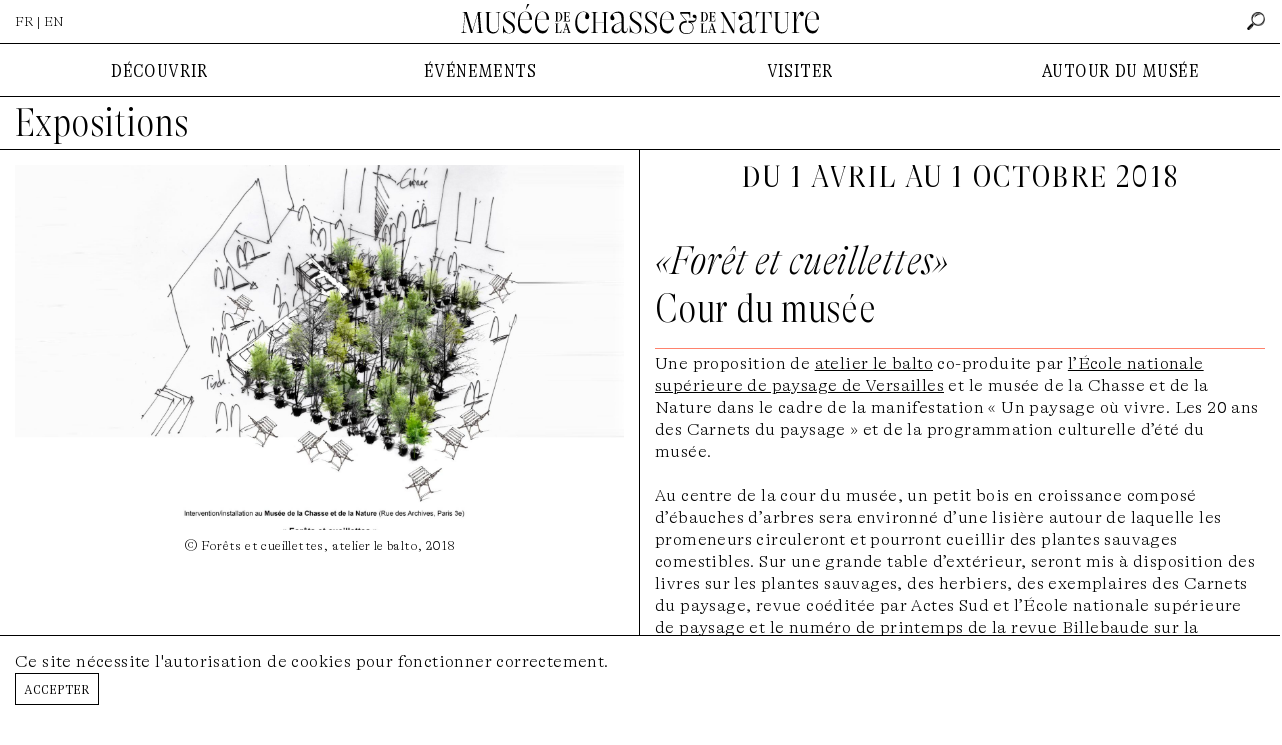

--- FILE ---
content_type: text/html; charset=UTF-8
request_url: https://www.chassenature.org/expositions/foret-et-cueillettes
body_size: 8287
content:
<!DOCTYPE html>
<html lang="fr">
<head>
    <meta charset="utf-8">
    <meta http-equiv="X-UA-Compatible" content="IE=edge">
    <meta name="viewport" content="width=device-width, initial-scale=1">
    <title>Le Musée de la Chasse et de la Nature à Paris - L’exposition temporaire « «Forêt et cueillettes»  » du  1 avril au  1 octobre 2018</title>

    <link rel="canonical" href="https://www.chassenature.org/expositions/foret-et-cueillettes" />
<meta property="og:title" content="L’exposition temporaire « «Forêt et cueillettes»  » du  1 avril au  1 octobre 2018" />
<meta property="og:url" content="https://www.chassenature.org/expositions/foret-et-cueillettes" />
<meta property="og:image" content="https://www.chassenature.org/storage/102/foret-et-cueillettes.jpg" />
<meta property="og:image:alt" content="L’exposition temporaire « «Forêt et cueillettes»  » du  1 avril au  1 octobre 2018" />
<meta property="og:description" content="Une proposition de&amp;nbsp;atelier le balto&amp;nbsp;co-produite par&amp;nbsp;l’École nationale supérieure de paysage de Versailles&amp;nbsp;et le musée de la Chasse et de la..." />
<meta name="description" content="Une proposition de&amp;nbsp;atelier le balto&amp;nbsp;co-produite par&amp;nbsp;l’École nationale supérieure de paysage de Versailles&amp;nbsp;et le musée de la Chasse et de la..." />
    <meta property="og:site_name" content="Musée de la Chasse et de la Nature"/>
    <meta property="og:type" content="website"/>
    <meta name="twitter:card" content="summary_large_image">
    <meta name="twitter:site" content="@ChasseNature">
    <link rel="preload" as="font" href="https://www.chassenature.org/fonts/GTAlpina-Th.woff2" type="font/woff2" crossorigin="anonymous">
    <link rel="preload" as="font" href="https://www.chassenature.org/fonts/GTAlpinaFine-CnTh.woff2" type="font/woff2" crossorigin="anonymous">
    <link rel="preload" as="font" href="https://www.chassenature.org/fonts/GTAlpinaFine-CnThIt.woff2" type="font/woff2" crossorigin="anonymous">
    <link rel="apple-touch-icon" sizes="144x144" href="https://www.chassenature.org/apple-touch-icon.png">
    <link rel="icon" type="image/png" sizes="32x32" href="https://www.chassenature.org/favicon-32x32.png">
    <link rel="icon" type="image/png" sizes="16x16" href="https://www.chassenature.org/favicon-16x16.png">
    <link rel="manifest" href="https://www.chassenature.org/site.webmanifest">
    <link rel="mask-icon" href="https://www.chassenature.org/safari-pinned-tab.svg" color="#5bbad5">
    <meta name="msapplication-TileColor" content="#ffc40d">
    <meta name="theme-color" content="#ffffff">
    <link rel="stylesheet" type="text/css" href="https://www.chassenature.org/fonts/stylesheet.css" />
    <link rel="stylesheet" type="text/css" href="/css/site.css?id=d695c2710bd4228df915a741764837ac" />
    <link rel="stylesheet" type="text/css" href="/css/tiny-slider.css?id=afcf365e904cab0605984cb0e73114aa" />
    <script type="text/javascript" src="/js/site.js?id=d18c9b9635a19f616de9c0984bd7ce19"></script>
        <!-- Google tag (gtag.js) -->
<script async src="https://www.googletagmanager.com/gtag/js?id=G-WFW7FC3REZ"></script>
<script>
    window.dataLayer = window.dataLayer || [];
    function gtag(){dataLayer.push(arguments);}
    gtag('js', new Date());

    gtag('config', 'G-WFW7FC3REZ');
</script>
</head>
<body>
<input type="checkbox" id="nav-toggle" class="nav-toggle">
<div class="nav-top-mobile">
    <div class="lan">
                    FR &nbsp;|&nbsp; <a href="https://www.chassenature.org/en/expositions/foret-et-cueillettes">EN</a>
            </div>
    <label for="nav-toggle" class="nav-toggle-label">
        <span></span>
        <span></span>
        <span></span>
    </label>
</div>
<div class="nav-logo-mobile">
    <a href="https://www.chassenature.org"><img src="https://www.chassenature.org/images/logo/chassenature-logo-mobile.svg" alt="Musée de la Chasse et de la Nature" /></a>
</div>
<header class="">
    <ul class="nav-top">
        <li>
                            FR | <a href="https://www.chassenature.org/en/expositions/foret-et-cueillettes">EN</a>
                    </li>
        <li class="logo">
            <a href="https://www.chassenature.org"><img src="https://www.chassenature.org/images/logo/small/chassenature.svg" alt="Musée de la Chasse et de la Nature" /></a>
        </li>
        <li class="search-nav">
            <input class="hidden" id="search-input" type="text" name="search" placeholder="rechercher" />
        <a id="search" href="https://www.chassenature.org/search">
        <img src="https://www.chassenature.org/icons/search.png" alt="rechercher" />
    </a>
</li>
    </ul>

    </header>


<nav class="nav-menu">
    <ul class="nav-desktop">
        <li>
            DÉCOUVRIR
        </li>
        <li>
            ÉVÉNEMENTS
        </li>
        <li>
            VISITER
        </li>
        <li>
            AUTOUR DU MUSÉE
        </li>
    </ul>
    <div class="nav-submenu">
        <input type="checkbox" id="checkbox-nav-1" name="checkbox-nav" />
        <div>
            <ul>
                <li>
                    <label for="checkbox-nav-1">DÉCOUVRIR</label>
                </li>
                <li>
                    <a href="https://www.chassenature.org/le-musee">Le Musée</a>
                </li>
                <li>
                    <a href="https://www.chassenature.org/oeuvres">Œuvres choisies</a>
                </li>
                <li>
                    <a href="https://www.chassenature.org/visite-virtuelle">Visite virtuelle</a>

                </li>
                <li>
                    <a href="https://www.chassenature.org/la-fondation-francois-sommer">La Fondation François Sommer</a>
                </li>
            </ul>
        </div>

        <input type="checkbox" id="checkbox-nav-2" name="checkbox-nav" />
        <div>
            <ul>
                <li>
                    <label for="checkbox-nav-2">ÉVÉNEMENTS</label>

                </li>
                <li>
                    <a href="https://www.chassenature.org/expositions">Expositions</a>
                </li>
                <li>
                    <a href="https://www.chassenature.org/rendez-vous">Rendez-vous</a>
                </li>
            </ul>
        </div>

        <input type="checkbox" id="checkbox-nav-3" name="checkbox-nav" />
        <div>
            <ul>
                <li>
                    <label for="checkbox-nav-3">VISITER</label>
                </li>
                <li>
                    <a href="https://www.chassenature.org/acces-horaires">Accès/Horaires</a>
                </li>
                <li>
                    <a target="_blank" href="https://chassenature.tickeasy.com/fr-FR/accueil-billetterie">Billetterie</a>
                </li>
                <li>
                    <a target="_blank" href="https://chassenature.tickeasy.com/fr-FR/produits?famille=2108830974750400023">Enfants et familles</a>
                </li>
                <li>
                    <a href="https://www.chassenature.org/reservations-groupes">Réservations groupes</a>
                </li>
            </ul>
        </div>

        <input type="checkbox" id="checkbox-nav-4" name="checkbox-nav" />
        <div class="last">
            <ul>
                <li>
                    <label for="checkbox-nav-4">AUTOUR DU MUSÉE</label>
                </li>
                <li>
                    <a href="https://www.chassenature.org/podcasts">Podcasts</a>
                </li>
                <li>
                    <a href="https://www.chassenature.org/videos">Vidéos</a>
                </li>
                <li>
                    <a href="https://www.chassenature.org/billebaude">Revue <i>Billebaude</i> </a>
                </li>
                <li>
                    <a href="https://www.chassenature.org/documentaires">Fonds Documentaires</a>
                </li>
                <li>
                    <a href="https://www.chassenature.org/librairie-boutique">Librairie-boutique</a>
                </li>
            </ul>

        </div>

        <ul class="nav-secondary">
    <li>
        <a href="https://www.chassenature.org/contact">nous contacter</a>
    </li>
    <li>
        <a href="https://www.chassenature.org/livre-dor">livre d&#039;or</a>
    </li>
    <li>
        <a href="https://www.chassenature.org/amis-du-musee">amis du musée</a>
    </li>
    <li>
        <a href="https://www.chassenature.org/candidatures">candidatures</a>
    </li>
    <li>
        <a href="https://www.chassenature.org/presse">presse</a>
    </li>
</ul>
    </div>

</nav>
<main class="bg">
    <section class="exposition-view">
        <h1>
            <a href="https://www.chassenature.org/expositions">Expositions</a>
        </h1>

        <article>
            <div>
                <div class="article-media">
                    <div class="image-view">
    <div>
        <div class="image-view-element image-overlay-trigger">
            <div class="image image-5-3">
        <img src="https://www.chassenature.org/storage/102/foret-et-cueillettes.jpg" alt="foret-et-cueillettes">

    </div>
        </div>
        <div class="image-view-caption">
                        © Forêts et cueillettes, atelier le balto, 2018
                    </div>
    </div>
</div>
                                    </div>
            </div>
            <div>
                <h3 class="date">
                    du  1 avril au  1 octobre 2018
                </h3>
                <div class="ticket">
                                </div>
                <h1>
                    <i>«Forêt et cueillettes»</i>
                                            <br>Cour du musée
                                    </h1>
                
                
                                <div class="intro">
                <p>Une proposition de&nbsp;<a href="https://lebalto.de/" rel="noopener noreferrer" target="_blank"><u>atelier le balto</u></a>&nbsp;co-produite par&nbsp;<a href="http://www.ecole-paysage.fr/site/ensp_fr/index.htm" rel="noopener noreferrer" target="_blank"><u>l’École nationale supérieure de paysage de Versailles</u></a>&nbsp;et le musée de la Chasse et de la Nature dans le cadre de la manifestation « Un paysage où vivre. Les 20 ans des Carnets du paysage » et de la programmation culturelle d’été du musée.</p><p><br></p><p>Au centre de la cour du musée, un petit bois en croissance composé d’ébauches d’arbres sera environné d’une lisière autour de laquelle les promeneurs circuleront et pourront cueillir des plantes sauvages comestibles. Sur une grande table d’extérieur, seront mis à disposition des livres sur les plantes sauvages, des herbiers, des exemplaires des Carnets du paysage, revue coéditée par Actes Sud et l’École nationale supérieure de paysage et le numéro de printemps de la revue Billebaude sur la cueillette. Au fil de l’été, des ateliers et rencontres seront proposés sur les savoirs liés aux « bonnes herbes », à la cueillette, aux pratiques agricoles qui font de la place au sauvage, etc. Entre le printemps et l’automne, les visiteurs du musée pourront apprécier les transformations subtiles de ce jardin au fil des saisons.</p>
                </div>
                                
                <input type="checkbox" id="read-more" />
<div class="text">
    <p>Atelier le balto a été créé en 2001 à Berlin par Marc Pouzol, paysagiste DLPG, aujourd’hui associé à Véronique Faucheur, urbaniste de formation. En partenariat avec leur complice Marc Vatinel (Le Havre), ils ont été conduits à créer des jardins pour de nombreux lieux d’art ou de culture tels que Kunst Werke – Institut pour l’art contemporain à Berlin, le Palais de Tokyo à Paris et dernièrement dans le cadre du festival Hors-Pistes à Beaubourg. Pour tous trois ainsi que leurs nombreux collaborateurs, la formation et le métier de jardinier jouent un grand rôle dans leurs créations de paysages, que ce soit à l’échelle du parc, du jardin ou de la ville.</p>
</div>
<label class="label-read-more" for="read-more">Lire la suite →</label>
            </div>
        </article>

        <div class="article-tabs">
    <input type="radio" id="tab-1" name="tab-group-1">
    <input type="radio" id="tab-2" name="tab-group-1">
    <input type="radio" id="tab-3" name="tab-group-1">

    <ul class="tabs">
        <li class="tab">
            <label class="tab-label  disabled " for="tab-1">Publication</label>
        </li>
        <li class="tab">
            <label class="tab-label  disabled " for="tab-2">Partenaires</label>
        </li>
        <li class="tab">
            <label class="tab-label" for="tab-3">Presse & Contacts exposition</label>
        </li>
        <li class="tab">
            <ul class="share">
   <li>
        Partager
   </li>
    <li>
        <a target="_blank" href="https://www.facebook.com/sharer/sharer.php?u=https://www.chassenature.org/expositions/foret-et-cueillettes"><img src="https://www.chassenature.org/icons/facebook.png" alt="Facebook" /></a>
    </li>
    <li>
        <a target="_blank" href="http://www.twitter.com/share?url=https://www.chassenature.org/expositions/foret-et-cueillettes"><img src="https://www.chassenature.org/icons/twitter.png" alt="Twitter" /></a>
    </li>
</ul>
        </li>
    </ul>

    <div class="tab-content tab-publication  disabled ">
            </div>
    <div class="tab-content tab-partners  disabled ">
        <div class="split">
                    </div>
        <div class="split">
        </div>
    </div>
    <div class="tab-content">
        <div class="split">
                    </div>
        <div class="split">
            <h2>COMMUNICATION</h2><p><strong>Responsable de la communication du musée de la Chasse et de la Nature</strong></p><p>Ugo Deslandes</p><p>tél. 01 53 01 92 40</p><p><a href="mailto:u.deslandes@chassenature.org" rel="noopener noreferrer" target="_blank">u.deslandes@chassenature.org</a></p><p><br></p><h2><strong>RELATIONS AVEC LA PRESSE</strong></h2><p><a href="https://www.alambret.com/" rel="noopener noreferrer" target="_blank"><strong>Alambret Communication</strong></a></p><p>Angélique Guillemain</p><p><a href="mailto:angelique@alambret.com" rel="noopener noreferrer" target="_blank">angelique@alambret.com</a></p><p>Leila Neirijnck</p><p><a href="mailto:leila@alambret.com" rel="noopener noreferrer" target="_blank">leila@alambret.com</a></p><p>Tél. 01 48 87 70 77</p><p><a href="https://www.alambret.com/" rel="noopener noreferrer" target="_blank">www.alambret.com</a></p>
        </div>
    </div>
</div>
    </section>

    
<section class="exhibitions-index exhibitions-archive">
    <h3>
        expositions passées
    </h3>
    <ul class="filter">
    
    <li>
        <a class="archive-list-link  current " data-url="https://www.chassenature.org/expositions/2025" href="https://www.chassenature.org/expositions/foret-et-cueillettes?year=2025">2025</a>
    </li>
    <li>
        <a class="archive-list-link " data-url="https://www.chassenature.org/expositions/2024" href="https://www.chassenature.org/expositions/foret-et-cueillettes?year=2024">2024</a>
    </li>
    <li>
        <a class="archive-list-link " data-url="https://www.chassenature.org/expositions/2023" href="https://www.chassenature.org/expositions/foret-et-cueillettes?year=2023">2023</a>
    </li>
    <li>
        <a class="archive-list-link " data-url="https://www.chassenature.org/expositions/2022" href="https://www.chassenature.org/expositions/foret-et-cueillettes?year=2022">2022</a>
    </li>
    <li>
        <a class="archive-list-link " data-url="https://www.chassenature.org/expositions/2021" href="https://www.chassenature.org/expositions/foret-et-cueillettes?year=2021">2021</a>
    </li>
    <li>
        <a class="archive-list-link " data-url="https://www.chassenature.org/expositions/2019" href="https://www.chassenature.org/expositions/foret-et-cueillettes?year=2019">2019</a>
    </li>
    <li>
        <a class="archive-list-link " data-url="https://www.chassenature.org/expositions/2018" href="https://www.chassenature.org/expositions/foret-et-cueillettes?year=2018">2018</a>
    </li>
    <li>
        <a class="archive-list-link " data-url="https://www.chassenature.org/expositions/2017" href="https://www.chassenature.org/expositions/foret-et-cueillettes?year=2017">2017</a>
    </li>
    <li>
        <a class="archive-list-link " data-url="https://www.chassenature.org/expositions/2016" href="https://www.chassenature.org/expositions/foret-et-cueillettes?year=2016">2016</a>
    </li>
    <li>
        <a class="archive-list-link " data-url="https://www.chassenature.org/expositions/2015" href="https://www.chassenature.org/expositions/foret-et-cueillettes?year=2015">2015</a>
    </li>
</ul>
<div class="row" id="archive-list">
    <div class="frame-a box col-4" href="https://www.chassenature.org/expositions/ok-moku-hanga">
    <span class="frame-a__side t f1"></span>
    <span class="frame-a__side b f1"></span>
    <span class="frame-a__side l f1"></span>
    <span class="frame-a__side r f1"></span>
        <a class="frame-a__slot" href="https://www.chassenature.org/expositions/ok-moku-hanga">
        <div class="box-image">
        <div class="image image-5-3">
            <img  srcset="https://www.chassenature.org/storage/1349/responsive-images/1___media_library_original_908_543.png 908w, https://www.chassenature.org/storage/1349/responsive-images/1___media_library_original_759_454.png 759w, https://www.chassenature.org/storage/1349/responsive-images/1___media_library_original_635_380.png 635w, https://www.chassenature.org/storage/1349/responsive-images/1___media_library_original_531_318.png 531w, https://www.chassenature.org/storage/1349/responsive-images/1___media_library_original_444_266.png 444w, https://www.chassenature.org/storage/1349/responsive-images/1___media_library_original_372_222.png 372w, https://www.chassenature.org/storage/1349/responsive-images/1___media_library_original_311_186.png 311w, https://www.chassenature.org/storage/1349/responsive-images/1___media_library_original_260_155.png 260w, [data-uri] 32w" onload="window.requestAnimationFrame(function(){if(!(size=getBoundingClientRect().width))return;onload=null;sizes=Math.ceil(size/window.innerWidth*100)+'vw';});" sizes="1px" src="https://www.chassenature.org/storage/1349/1.png" width="908" height="543" alt="1.png">

        </div>
    </div>
            <h4>OK MOKU HANGA</h4>
        <div class="subtitle">
        Sébastien Desplat, avec la collaboration de Fanette Mellier
    </div>
    <div class="date">
        du  4 septembre au 21 septembre 2025
    </div>
    </a>
    </div>
    <div class="frame-a box col-4" href="https://www.chassenature.org/expositions/spinning-around">
    <span class="frame-a__side t f2"></span>
    <span class="frame-a__side b f2"></span>
    <span class="frame-a__side l f2"></span>
    <span class="frame-a__side r f2"></span>
        <a class="frame-a__slot" href="https://www.chassenature.org/expositions/spinning-around">
        <div class="box-image">
        <div class="image image-5-3">
            <img  srcset="https://www.chassenature.org/storage/1356/responsive-images/1___media_library_original_908_543.png 908w, https://www.chassenature.org/storage/1356/responsive-images/1___media_library_original_759_454.png 759w, https://www.chassenature.org/storage/1356/responsive-images/1___media_library_original_635_380.png 635w, https://www.chassenature.org/storage/1356/responsive-images/1___media_library_original_531_318.png 531w, https://www.chassenature.org/storage/1356/responsive-images/1___media_library_original_444_266.png 444w, https://www.chassenature.org/storage/1356/responsive-images/1___media_library_original_372_222.png 372w, https://www.chassenature.org/storage/1356/responsive-images/1___media_library_original_311_186.png 311w, https://www.chassenature.org/storage/1356/responsive-images/1___media_library_original_260_155.png 260w, https://www.chassenature.org/storage/1356/responsive-images/1___media_library_original_218_130.png 218w, https://www.chassenature.org/storage/1356/responsive-images/1___media_library_original_182_109.png 182w, https://www.chassenature.org/storage/1356/responsive-images/1___media_library_original_152_91.png 152w, https://www.chassenature.org/storage/1356/responsive-images/1___media_library_original_127_76.png 127w, https://www.chassenature.org/storage/1356/responsive-images/1___media_library_original_106_63.png 106w, [data-uri] 32w" onload="window.requestAnimationFrame(function(){if(!(size=getBoundingClientRect().width))return;onload=null;sizes=Math.ceil(size/window.innerWidth*100)+'vw';});" sizes="1px" src="https://www.chassenature.org/storage/1356/1.png" width="908" height="543" alt="1.png">

        </div>
    </div>
            <h4>SPINNING AROUND</h4>
        <div class="subtitle">
        Sophia Taillet
    </div>
    <div class="date">
        du  4 septembre au 21 septembre 2025
    </div>
    </a>
    </div>
    <div class="frame-a box col-4" href="https://www.chassenature.org/expositions/caro-diario-installe-sa-gelateria-ephemere-dans-la-cour-du-musee">
    <span class="frame-a__side t f1"></span>
    <span class="frame-a__side b f1"></span>
    <span class="frame-a__side l f1"></span>
    <span class="frame-a__side r f1"></span>
        <a class="frame-a__slot" href="https://www.chassenature.org/expositions/caro-diario-installe-sa-gelateria-ephemere-dans-la-cour-du-musee">
        <div class="box-image">
        <div class="image image-5-3">
            <img  srcset="https://www.chassenature.org/storage/1344/responsive-images/1___media_library_original_908_543.png 908w, https://www.chassenature.org/storage/1344/responsive-images/1___media_library_original_759_454.png 759w, https://www.chassenature.org/storage/1344/responsive-images/1___media_library_original_635_380.png 635w, https://www.chassenature.org/storage/1344/responsive-images/1___media_library_original_531_318.png 531w, https://www.chassenature.org/storage/1344/responsive-images/1___media_library_original_444_266.png 444w, https://www.chassenature.org/storage/1344/responsive-images/1___media_library_original_372_222.png 372w, https://www.chassenature.org/storage/1344/responsive-images/1___media_library_original_311_186.png 311w, https://www.chassenature.org/storage/1344/responsive-images/1___media_library_original_260_155.png 260w, https://www.chassenature.org/storage/1344/responsive-images/1___media_library_original_218_130.png 218w, https://www.chassenature.org/storage/1344/responsive-images/1___media_library_original_182_109.png 182w, https://www.chassenature.org/storage/1344/responsive-images/1___media_library_original_152_91.png 152w, https://www.chassenature.org/storage/1344/responsive-images/1___media_library_original_127_76.png 127w, https://www.chassenature.org/storage/1344/responsive-images/1___media_library_original_106_63.png 106w, [data-uri] 32w" onload="window.requestAnimationFrame(function(){if(!(size=getBoundingClientRect().width))return;onload=null;sizes=Math.ceil(size/window.innerWidth*100)+'vw';});" sizes="1px" src="https://www.chassenature.org/storage/1344/1.png" width="908" height="543" alt="1.png">

        </div>
    </div>
            <h4>Caro Diario installe sa gélateria éphémère dans la cour du musée</h4>
        <div class="subtitle">
        Zelikha Dinga
    </div>
    <div class="date">
        du 27 juin au 20 juillet 2025
    </div>
    </a>
    </div>
</div>
</section>
<div class="image-overlay">
    <div class="image-overlay-close">
    </div>

    <div class="image-overlay-frame">
            <div class="image-overlay-center">
            <img src="https://www.chassenature.org/storage/102/foret-et-cueillettes.jpg" alt="foret-et-cueillettes">

                <div class="image-overlay-caption">
                © Forêts et cueillettes, atelier le balto, 2018
            </div>
        </div>
        </div>

</div>
</main>
<footer>
    <nav class="nav-secondary">
        <ul class="nav-secondary">
    <li>
        <a href="https://www.chassenature.org/contact">nous contacter</a>
    </li>
    <li>
        <a href="https://www.chassenature.org/livre-dor">livre d&#039;or</a>
    </li>
    <li>
        <a href="https://www.chassenature.org/amis-du-musee">amis du musée</a>
    </li>
    <li>
        <a href="https://www.chassenature.org/candidatures">candidatures</a>
    </li>
    <li>
        <a href="https://www.chassenature.org/presse">presse</a>
    </li>
</ul>
    </nav>
    <div class="logo">
        <div class="footer-download-program">
                    </div>
        <div class="footer-logo">
            <img src="https://www.chassenature.org/images/logo/chassenature_small.svg" />
        </div>
        <div class="footer-subscribe-newsletter">
            ✉ <a href="https://www.chassenature.org/newsletter">S&#039;abonner à la newsletter</a>
        </div>
    </div>
    <div class="social">
        <ul>
            <li>
                <a target="_blank" href="https://www.facebook.com/MuseeChasseNature"><img src="https://www.chassenature.org/icons/facebook.png" alt="Facebook" /></a>
            </li>
            <li>
                <a target="_blank" href="https://instagram.com/museechassenature"><img src="https://www.chassenature.org/icons/instagram.png" alt="Instagram" /></a>
            </li>
            <li>
                <a target="_blank" href="https://twitter.com/ChasseNature"><img src="https://www.chassenature.org/icons/twitter.png" alt="Twitter" /></a>
            </li>
            <li>
                <a target="_blank" href="https://www.youtube.com/channel/UCu93VC-rD_TolBF4Pe5yz_Q"><img src="https://www.chassenature.org/icons/youtube.png" alt="YouTube" /></a>
            </li>
        </ul>
    </div>
    <div class="legal">
        <ul>
            <li>
                <a href="https://www.chassenature.org/mentions-legales">Mentions légales</a>
            </li>
            <li>
                <i>Fondation François Sommer</i>, reconnue d’utilité publique
            </li>
            <li>
                <a href="https://www.chassenature.org/credits">Crédits</a>
            </li>
        </ul>
    </div>
</footer>
<div class="js-cookie-consent cookie-consent fixed bottom-0 inset-x-0 pb-2 z-50">
    <div class="max-w-7xl mx-auto px-6">
        <div class="p-4 md:p-2 rounded-lg bg-yellow-100">
            <div class="flex items-center justify-between flex-wrap">
                <div class="max-w-full flex-1 items-center md:w-0 md:inline">
                    <p class="md:ml-3 text-black cookie-consent__message">
                        Ce site nécessite l'autorisation de cookies pour fonctionner correctement.
                    </p>
                </div>
                <div class="mt-2 flex-shrink-0 w-full sm:mt-0 sm:w-auto">
                    <button class="js-cookie-consent-agree cookie-consent__agree cursor-pointer flex items-center justify-center px-4 py-2 rounded-md text-sm font-medium text-yellow-800 bg-yellow-400 hover:bg-yellow-300">
                        Accepter
                    </button>
                </div>
            </div>
        </div>
    </div>
</div>

    <script>

        window.laravelCookieConsent = (function () {

            const COOKIE_VALUE = 1;
            const COOKIE_DOMAIN = 'www.chassenature.org';

            function consentWithCookies() {
                setCookie('laravel_cookie_consent', COOKIE_VALUE, 7300);
                hideCookieDialog();
            }

            function cookieExists(name) {
                return (document.cookie.split('; ').indexOf(name + '=' + COOKIE_VALUE) !== -1);
            }

            function hideCookieDialog() {
                const dialogs = document.getElementsByClassName('js-cookie-consent');

                for (let i = 0; i < dialogs.length; ++i) {
                    dialogs[i].style.display = 'none';
                }
            }

            function setCookie(name, value, expirationInDays) {
                const date = new Date();
                date.setTime(date.getTime() + (expirationInDays * 24 * 60 * 60 * 1000));
                document.cookie = name + '=' + value
                    + ';expires=' + date.toUTCString()
                    + ';domain=' + COOKIE_DOMAIN
                    + ';path=/'
                    + ';samesite=lax';
            }

            if (cookieExists('laravel_cookie_consent')) {
                hideCookieDialog();
            }

            const buttons = document.getElementsByClassName('js-cookie-consent-agree');

            for (let i = 0; i < buttons.length; ++i) {
                buttons[i].addEventListener('click', consentWithCookies);
            }

            return {
                consentWithCookies: consentWithCookies,
                hideCookieDialog: hideCookieDialog
            };
        })();
    </script>

</body>
</html>


--- FILE ---
content_type: text/css
request_url: https://www.chassenature.org/css/site.css?id=d695c2710bd4228df915a741764837ac
body_size: 7938
content:
a,abbr,acronym,address,applet,article,aside,audio,b,big,blockquote,body,canvas,caption,center,cite,code,dd,del,details,dfn,div,dl,dt,em,embed,fieldset,figcaption,figure,footer,form,h1,h2,h3,h4,h5,h6,header,hgroup,html,i,iframe,img,ins,kbd,label,legend,li,mark,menu,nav,object,ol,output,p,pre,q,ruby,s,samp,section,small,span,strike,strong,sub,summary,sup,table,tbody,td,tfoot,th,thead,time,tr,tt,u,ul,var,video{border:0;box-sizing:border-box;font-size:100%;font:inherit;margin:0;padding:0;vertical-align:baseline}article,aside,details,figcaption,figure,footer,header,hgroup,menu,nav,section{display:block}body{line-height:1}ol,ul{list-style:none}blockquote,q{quotes:none}blockquote:after,blockquote:before,q:after,q:before{content:"";content:none}table{border-collapse:collapse;border-spacing:0}body{-webkit-text-size-adjust:100%;-ms-text-size-adjust:100%;-moz-osx-font-smoothing:grayscale;-webkit-font-smoothing:antialiased;color:#000;font-family:GT Alpina Th,serif;font-size:17px;font-weight:400;letter-spacing:.4px;line-height:1.3em;overflow-x:hidden}main{padding:0 0 100px}h1{font-family:GT Alpina Fine Cn Th,serif;font-size:40px;line-height:1em}@media (min-width:1100px){h1{line-height:unset}}h1.separator{border-bottom:.5px solid #ff826d;padding-bottom:8px}@media (min-width:768px){h1.separator{padding-bottom:15px}}h1>a{position:relative}h1>a:after{border-bottom:.5px transparent}h1>a:hover{text-decoration:none;transition:border .6s ease-in}h1>a:hover:after{border-bottom:.5px solid #000;bottom:4px;content:"";left:0;position:absolute;right:0}h2{line-height:1.3em}h2,h3{font-family:GT Alpina Fine Cn Th,serif;font-size:40px}h3{background-color:#fff;font-variant:small-caps;line-height:.85em;padding-bottom:11px;padding-top:7px;text-align:center;text-transform:lowercase}h3.border{border-bottom:.5px solid #000;border-top:.5px solid #000}h3.block{margin-top:-15px}h3.paragraph{border-bottom:.5px solid #ff826d;padding-bottom:14px}h3.paragraph,h4{font-family:GT Alpina Cn Th,serif;font-size:23px;font-variant:small-caps;line-height:1em;text-transform:lowercase}h4{margin-bottom:15px;margin-top:15px}h4.subtitle{font-family:GT Alpina Cn Th,serif;font-size:23px;font-variant:small-caps;line-height:1em;margin-bottom:0;margin-top:4px;text-align:left;text-transform:lowercase}@media (min-width:768px){h4.subtitle{margin-top:4px}}h5{font-family:GT Alpina Fine Cn Th,serif;font-size:40px;line-height:1.3em;padding-left:15px}em,i{font-style:italic}a{color:#000;position:relative;text-decoration:none}a.current,a:hover{text-decoration:underline}a.no-undeline.current,a.no-undeline:hover{text-decoration:none}.flex-grid{border-top:.5px solid #000}@media (min-width:768px){.flex-grid{display:flex;flex-wrap:wrap}}.flex-grid .col{border-bottom:.5px solid #000}@media (min-width:768px){.flex-grid .col{border-right:.5px solid #000;flex:0 0 33.3333%}.flex-grid .col:nth-child(3n){border-right:none}}.flex-grid .col .image{padding:8px 8px 0}@media (min-width:768px){.flex-grid .col .image{padding:15px 15px 0}}.flex-grid .col .image img{display:block;-o-object-fit:cover;object-fit:cover;width:100%}.flex-grid .col a:hover{text-decoration:none}.caption{font-size:13px;line-height:1.2em;text-align:center;width:100%}.metro{background-color:#000;border-radius:20px;color:#fff;display:inline-block;text-align:center;width:23px}.bus,.metro{border:.5px solid #000;font-size:13px;font-weight:700}.bus{padding:0 8px}.search-results{margin-top:60px}@media (min-width:768px){.search-results{margin-top:100px}}.search-results:nth-child(2){margin-top:0}.disabled{color:gray}.iframe{border-bottom:.5px solid #000;height:80vh}.details,.iframe{background-color:#fff;border-top:.5px solid #000}.details{padding:15px}.mt{margin-top:8px}@media (min-width:768px){.mt{margin-top:15px}}.mt-lg{margin-top:60px}@media (min-width:768px){.mt-lg{margin-top:100px}}@keyframes fadein{0%{opacity:0}to{opacity:1}}@media (min-width:960px){.row{display:flex;flex-wrap:wrap}[class^=col-]{flex-basis:100%}.col-1{flex:0 0 8.3333333333%}.col-offset-1{margin-left:8.3333333333%}.col-2{flex:0 0 16.6666666667%}.col-offset-2{margin-left:16.6666666667%}.col-3{flex:0 0 25%}.col-offset-3{margin-left:25%}.col-4{flex:0 0 33.3333333333%}.col-offset-4{margin-left:33.3333333333%}.col-5{flex:0 0 41.6666666667%}.col-offset-5{margin-left:41.6666666667%}.col-6{flex:0 0 50%}.col-offset-6{margin-left:50%}.col-7{flex:0 0 58.3333333333%}.col-offset-7{margin-left:58.3333333333%}.col-8{flex:0 0 66.6666666667%}.col-offset-8{margin-left:66.6666666667%}.col-9{flex:0 0 75%}.col-offset-9{margin-left:75%}.col-10{flex:0 0 83.3333333333%}.col-offset-10{margin-left:83.3333333333%}.col-11{flex:0 0 91.6666666667%}.col-offset-11{margin-left:91.6666666667%}.col-12{flex:0 0 100%}.col-offset-12{margin-left:100%}}@media (min-width:768px){.one-column{display:flex;flex-direction:row}.one-column>div:first-child{flex:3}}.one-column>div:first-child img{height:100%;-o-object-fit:cover;object-fit:cover;width:100%}.one-column>div:last-child{display:flex;flex-direction:column;justify-content:flex-start}@media (min-width:768px){.one-column>div:last-child{flex:1 0 33%}}.one-column>div:last-child>h3{margin-bottom:30px}ul.filter{background-color:#fff;border-bottom:.5px solid #000;display:flex;flex-direction:row;justify-content:center;list-style:none;padding:15px;width:100%}ul.filter li{display:inline;font-size:13px;margin-right:15px}ul.filter li:last-child{margin:0}ul.filter li.current a{text-decoration:underline}.article-tabs{background-color:#fff}.article-tabs [type=radio]{display:none}.article-tabs .tabs{display:flex;flex-direction:column;list-style:none;width:100%}@media (min-width:768px){.article-tabs .tabs{border-bottom:.5px solid #000;flex-direction:row}}.article-tabs .tabs .tab{border-bottom:.5px solid #000;flex:25% 0 0;position:relative;text-align:center}@media (min-width:768px){.article-tabs .tabs .tab{border-bottom:none;border-right:.5px solid #000}}.article-tabs .tabs .tab:last-child{border-right:0}.article-tabs .tabs .tab label{border:3px solid transparent;display:block;height:100%;padding:7.5px 15px;transition:border .1s ease-in-out;width:100%}.article-tabs .tabs .tab label:not(.disabled):hover{border:3px solid #ff826d;cursor:pointer}.article-tabs .tab-content{border-bottom:.5px solid #000;display:none;justify-content:stretch}.article-tabs .tab-content>div{padding:8px}@media (min-width:768px){.article-tabs .tab-content>div{flex:50% 0 0;padding:15px}}.article-tabs .tab-content>div:first-child{border-right:.5px solid #000}.article-tabs .tab-content h2,.article-tabs .tab-content h3{border-bottom:.5px solid #ff826d;font-family:GT Alpina Cn Th,serif;font-size:23px;font-variant:small-caps;line-height:1em;margin-bottom:5px;padding-bottom:14px;padding-top:0;text-align:center;text-transform:lowercase}.article-tabs .tab-content p{margin:0;padding:0}.article-tabs .tab-content p:empty{border-top:.5px solid #ff826d}.article-tabs [type=radio]:first-of-type:checked~.tabs .tab:first-of-type label:not(.disabled),.article-tabs [type=radio]:nth-of-type(2):checked~.tabs .tab:nth-of-type(2) label:not(.disabled),.article-tabs [type=radio]:nth-of-type(3):checked~.tabs .tab:nth-of-type(3) label:not(.disabled),.article-tabs [type=radio]:nth-of-type(4):checked~.tabs .tab:nth-of-type(4) label:not(.disabled){border:3px solid #ff826d}.article-tabs [type=radio]:first-of-type:checked~.tab-content:first-of-type:not(.disabled),.article-tabs [type=radio]:nth-of-type(2):checked~.tab-content:nth-of-type(2):not(.disabled),.article-tabs [type=radio]:nth-of-type(3):checked~.tab-content:nth-of-type(3):not(.disabled),.article-tabs [type=radio]:nth-of-type(4):checked~.tab-content:nth-of-type(4):not(.disabled){display:block}@media (min-width:768px){.article-tabs [type=radio]:first-of-type:checked~.tab-content:first-of-type:not(.disabled),.article-tabs [type=radio]:nth-of-type(2):checked~.tab-content:nth-of-type(2):not(.disabled),.article-tabs [type=radio]:nth-of-type(3):checked~.tab-content:nth-of-type(3):not(.disabled),.article-tabs [type=radio]:nth-of-type(4):checked~.tab-content:nth-of-type(4):not(.disabled){display:flex}}.image{overflow:hidden;position:relative;width:100%}.image.image-16-9{padding-top:56.25%}.image.image-1-1{padding-top:100%}.image.image-1-1 img{-o-object-fit:cover;object-fit:cover}.image.image-4-3{padding-top:75%}.image.image-5-3{padding-top:60%}.image.image-21-9{padding-top:100%}@media (min-width:768px){.image.image-21-9{padding-top:42.857143%}}.image.image-magazine{padding-top:130%}.image.image-fit{background-color:#f9f9f9;display:block;height:300px;max-height:100%;max-width:100%}.image.image-fit img{-o-object-fit:contain;object-fit:contain}.image img{bottom:0;height:100%;left:0;-o-object-fit:cover;object-fit:cover;position:absolute;right:0;top:0;width:100%}.image-full img{display:block;height:auto;max-height:100%;width:100%}.image-framed{background-color:#f9f9f9;height:300px;max-height:100%;padding:15px;width:100%}.image-framed img{height:100%;-o-object-fit:contain;object-fit:contain;width:100%}@keyframes slideInFromBottom{0%{transform:translateY(100%)}to{transform:translateY(0)}}.cookie-consent{align-items:center;animation:slideInFromBottom .35s ease-in-out 50ms 1;background-color:#fff;border-top:.5px solid #000;bottom:0;display:flex;flex-direction:row;justify-content:space-between;left:0;padding:8px;position:fixed;right:0;z-index:9998}@media (min-width:768px){.cookie-consent{padding:15px}}.cookie-consent .cookie-consent__message{display:block}.cookie-consent button{background-color:#fff;border:.5px solid #000;cursor:pointer;font-family:GT Alpina Cn Th,serif;font-size:17px;font-variant:small-caps;line-height:1.1em;padding:6px 8px;text-transform:lowercase}.cookie-consent button:hover{background-color:#ff826d}.frame-a{animation:fadein .5s;position:relative}.frame-a:hover .frame-a__side{opacity:1;visibility:visible}.frame-a .frame-a__slot{display:flex;flex-direction:column;height:100%}.frame-a .frame-a__side{background-color:#ff826d;background-position:top;background-size:8px;opacity:0;position:absolute;transition:visibility .2s,opacity .2s ease-in-out;visibility:hidden;z-index:50}.frame-a .frame-a__side.f2{background-size:20px 8px}.frame-a .frame-a__side:after{background-color:#ff826d;border:.5px solid #000;border-radius:.5px;content:" ";height:7px;position:absolute;width:7px;z-index:1}.frame-a .frame-a__side.t{background-image:url(/images/frame/t.png);background-repeat:repeat-x;height:8px;left:6px;right:6px;top:-2px}.frame-a .frame-a__side.t.f1{background-image:url(/images/frame1/t.png)}.frame-a .frame-a__side.t.f2{background-image:url(/images/frame2/t.png);background-size:20px 8px}@media (min-width:768px){.frame-a .frame-a__side.t{top:-2px}}.frame-a .frame-a__side.t:after{right:-6px;top:0}@media (min-width:768px){.frame-a .frame-a__side.t:after{right:-8px}}.frame-a .frame-a__side.b{background-image:url(/images/frame/b.png);background-repeat:repeat-x;bottom:-2px;height:8px;left:6px;right:6px}.frame-a .frame-a__side.b.f1{background-image:url(/images/frame1/b.png)}.frame-a .frame-a__side.b.f2{background-image:url(/images/frame2/b.png);background-size:20px 8px}@media (min-width:768px){.frame-a .frame-a__side.b{bottom:-2px}}.frame-a .frame-a__side.b:after{bottom:0;left:-6px}@media (min-width:768px){.frame-a .frame-a__side.b:after{left:-8px}}.frame-a .frame-a__side.l{background-image:url(/images/frame/l.png);background-repeat:repeat-y;bottom:6px;left:0;top:6px;width:8px}.frame-a .frame-a__side.l.f1{background-image:url(/images/frame1/l.png)}.frame-a .frame-a__side.l.f2{background-image:url(/images/frame2/l.png);background-size:8px 20px}@media (min-width:768px){.frame-a .frame-a__side.l{left:-2px}}.frame-a .frame-a__side.l:after{left:0;top:-8px}.frame-a .frame-a__side.r{background-image:url(/images/frame/r.png);background-repeat:repeat-y;bottom:6px;right:0;top:6px;width:8px}.frame-a .frame-a__side.r.f1{background-image:url(/images/frame1/r.png)}.frame-a .frame-a__side.r.f2{background-image:url(/images/frame2/r.png);background-size:8px 20px}@media (min-width:768px){.frame-a .frame-a__side.r{right:-2px}}.frame-a .frame-a__side.r:after{bottom:-8px;right:0}.frame-a a:hover{text-decoration:none}.section-frame{background-color:#fff;border:.5px solid #000;padding:25px;position:relative;z-index:1}.section-frame:hover{border-color:#000}.section-frame:hover .edge{background-color:#ff826d}.section-frame:hover .edge.edge-b,.section-frame:hover .edge.edge-b:after,.section-frame:hover .edge.edge-l,.section-frame:hover .edge.edge-l:after,.section-frame:hover .edge.edge-r,.section-frame:hover .edge.edge-r:after,.section-frame:hover .edge.edge-t,.section-frame:hover .edge.edge-t:after{border-color:#000}.section-frame:hover .corner{background-color:#ff826d}.section-frame:hover .corner.corner-bl,.section-frame:hover .corner.corner-br,.section-frame:hover .corner.corner-tl,.section-frame:hover .corner.corner-tr,.section-frame:hover .corner:after{border-color:#000}.section-frame .edge{background-color:#fff;position:absolute;transition:background-color .15s,border-color .15s;z-index:-1}.section-frame .edge.edge-t{border-bottom:.5px solid #000;height:12px;left:0;right:0;top:0}.section-frame .edge.edge-b{border-top:.5px solid #000;bottom:0;height:12px;left:0;right:0}.section-frame .edge.edge-l{border-right:.5px solid #000;bottom:0;left:0;top:0;width:12px}.section-frame .edge.edge-r{border-left:.5px solid #000;bottom:0;right:0;top:0;width:12px}.section-frame .corner{background-color:#fff;height:12px;position:absolute;transition:background-color 50ms,border-color 50ms;width:12px}@media only screen and (-webkit-min-device-pixel-ratio:1.25),only screen and (-webkit-min-device-pixel-ratio:1.3),only screen and (min-resolution:120dpi){.section-frame .corner{height:12px;width:12px}}.section-frame .corner:after{border:.5px solid #000;bottom:3px;content:"";left:3px;position:absolute;right:3px;top:3px;transition:border-color 50ms}.section-frame .corner.corner-tl{border-bottom:.5px solid #000;border-right:.5px solid #000;left:0;top:0}.section-frame .corner.corner-tr{border-bottom:.5px solid #000;border-left:.5px solid #000;right:0;top:0}.section-frame .corner.corner-bl{border-right:.5px solid #000;border-top:.5px solid #000;bottom:0;left:0}.section-frame .corner.corner-br{border-left:.5px solid #000;border-top:.5px solid #000;bottom:0;right:0}.image-slideshow{background-color:#000}.image-slideshow .image-slideshow-element{cursor:url(/images/cursors/nwse-resize.png),nesw-resize}.image-slideshow .image-slideshow-control{align-items:center;background-color:#fff;display:flex;flex-direction:row;padding:5px 0}.image-slideshow .image-slideshow-control a{cursor:pointer;display:block;outline:0;width:80px}.image-slideshow .image-slideshow-control a:hover{text-decoration:none}.image-slideshow .image-slideshow-control a:first-child{text-align:left}.image-slideshow .image-slideshow-control a:last-child{text-align:right}.image-slideshow .image-slideshow-caption{font-size:13px;line-height:1.2em;margin-top:8px;text-align:center;width:100%}.image-view .image-view-element{cursor:url(/images/cursors/nwse-resize.png),nesw-resize}.image-view .image-view-caption{font-size:13px;line-height:1.2em;text-align:center;width:100%}.image-overlay{background-color:#000;bottom:0;left:0;opacity:0;position:fixed;right:0;top:0;transition:opacity .25s,visibility .25s;visibility:hidden;z-index:101}.image-overlay.overlay-open{opacity:1;visibility:visible}.image-overlay .image-overlay-close{cursor:pointer;height:60px;left:0;position:absolute;right:15px;top:15px}.image-overlay .image-overlay-close:hover{opacity:1}.image-overlay .image-overlay-close:after,.image-overlay .image-overlay-close:before{background-color:#fff;content:" ";height:33px;position:absolute;right:14px;width:.5px}.image-overlay .image-overlay-close:before{transform:rotate(45deg)}.image-overlay .image-overlay-close:after{transform:rotate(-45deg)}.image-overlay .image-overlay-frame{align-items:center;display:flex;height:100vh;justify-content:center;margin:0 auto;text-align:center}.image-overlay .image-overlay-frame .image-overlay-frame-slider{width:80%}.image-overlay .image-overlay-frame .image-overlay-center{vertical-align:middle!important;width:90vw}@media (min-width:768px){.image-overlay .image-overlay-frame .image-overlay-center{height:90vh}}.image-overlay .image-overlay-frame img{height:auto;max-height:100%;max-width:100%;-o-object-fit:contain;object-fit:contain;width:80vw}@media (min-width:768px){.image-overlay .image-overlay-frame-slider.right{cursor:url(/images/cursors/slideshow-next.png),e-resize!important}.image-overlay .image-overlay-frame-slider.left{cursor:url(/images/cursors/slideshow-prev.png),w-resize!important}}.image-overlay .caption{color:#fff;font-size:13px;line-height:1.2em;padding-top:8px;text-align:center;width:100%}.share{align-items:center;display:flex;flex-direction:row;height:100%;justify-content:center;padding:8px 0}.share li{border-radius:20px;margin-left:8px}.share li:hover{background-color:#ff826d}.share li:first-child{background-color:unset;border-radius:unset}.share li a:after{border:0}.share img{vertical-align:top;width:22px}.button{display:inline-block;font-family:GT Alpina Cn Th,serif;font-size:23px;font-variant:small-caps;line-height:1.1em;margin-bottom:2px;padding:10px 15px 12px;position:relative;text-transform:lowercase}.button-t{border-bottom:3px solid #000;border-top:.5px solid #000;height:8px;left:12px;right:12px;top:0}.button-r,.button-t{display:block;position:absolute}.button-r{border-left:.5px solid #000;border-right:3px solid #000;bottom:12px;right:0;top:12px;width:8px}.button-b{border-bottom:3px solid #000;border-top:.5px solid #000;bottom:0;height:8px;left:12px;right:12px}.button-b,.button-l{display:block;position:absolute}.button-l{border-left:.5px solid #000;border-right:3px solid #000;bottom:12px;left:0;top:12px;width:8px}.button:hover .button-b,.button:hover .button-l,.button:hover .button-r,.button:hover .button-t{border-color:#ff826d}@keyframes alertFadeIn{0%{background-color:#fff}to{background-color:hsla(0,0%,100%,.8)}}.alert-dialog-screen{animation:alertFadeIn 1s ease-out .5s 1;animation-fill-mode:forwards;background-color:#fff;bottom:0;cursor:pointer;left:0;position:fixed;right:0;top:0;z-index:9999}.alert-dialog-screen.close{display:none;position:static;visibility:hidden}.alert-dialog{background-color:#fff;font-family:GT Alpina Fine Cn Th,serif;font-size:23px;left:50%;line-height:1.1em;min-width:60%;padding:15px;position:absolute;top:50%;transform:translate(-50%,-50%)}@media (min-width:321px){.alert-dialog{min-width:70%}}@media (min-width:768px){.alert-dialog{font-size:40px;margin:15px;min-width:80%}}.alert-dialog .alert-dialog-close{height:60px;left:0;position:absolute;right:10px;top:10px}.alert-dialog .alert-dialog-close:hover{opacity:1}.alert-dialog .alert-dialog-close:after,.alert-dialog .alert-dialog-close:before{background-color:#000;content:" ";height:23px;position:absolute;right:14px;width:.5px}.alert-dialog .alert-dialog-close:before{transform:rotate(45deg)}.alert-dialog .alert-dialog-close:after{transform:rotate(-45deg)}.alert-dialog .message{align-items:center;background-color:#fff;display:flex;justify-content:center;padding:15px;text-align:center}.alert-dialog-t{border-bottom:3px solid #000;border-top:.5px solid #000;height:8px;left:4px;right:4px;top:-8px}.alert-dialog-r,.alert-dialog-t{background-color:#fff;display:block;position:absolute}.alert-dialog-r{border-left:.5px solid #000;border-right:3px solid #000;bottom:4px;right:-8px;top:4px;width:8px}.alert-dialog-b{border-bottom:3px solid #000;border-top:.5px solid #000;bottom:-8px;height:8px;left:4px;right:4px}.alert-dialog-b,.alert-dialog-l{background-color:#fff;display:block;position:absolute}.alert-dialog-l{border-left:.5px solid #000;border-right:3px solid #000;bottom:4px;left:-8px;top:4px;width:8px}.alert-dialog:hover .button-b,.alert-dialog:hover .button-l,.alert-dialog:hover .button-r,.alert-dialog:hover .button-t{border-color:#ff826d}.frame-small{background-color:#fff;display:inline-block;font-family:GT Alpina Cn Th,serif;font-size:23px;font-variant:small-caps;line-height:1.1em;position:relative;text-transform:lowercase}.frame-small-f{border:.5px solid #000;bottom:4px;display:block;left:4px;position:absolute;right:4px;top:4px}.frame-small .frame-slot{padding:10px 15px 11px}.nav-top-mobile{align-items:center;border-bottom:.5px solid #000;display:flex;height:60px;justify-content:start;padding:15px}@media (min-width:768px){.nav-top-mobile{display:none}}.nav-top{border-bottom:.5px solid #000;padding:15px}@media (min-width:768px){.nav-top{background-color:#fff;border-bottom:0;display:grid;grid-template-columns:1fr 1fr 1fr;margin-top:0;padding:0}.nav-top.nav-top-home{border-bottom:.5px solid #000;grid-template-columns:1fr 1fr;position:sticky;top:0;z-index:1}.nav-top li{align-self:center;padding:0;width:auto}}.nav-top li:first-child{display:none}@media (min-width:768px){.nav-top li:first-child{display:initial;font-size:13px;line-height:1em;margin-left:15px;padding:15px 0;text-align:left}}.nav-top li.logo{display:none}@media (min-width:768px){.nav-top li.logo{border:0;display:block;padding:0;text-align:center}}.nav-top li.logo.logo-home{display:none}.nav-top li.logo a:hover:after{border-bottom:.5px solid transparent}.nav-top li.logo img{width:100%}@media (min-width:768px){.nav-top li.logo img{height:30px;width:auto}.nav-top li.logo-mobile{display:none}}.nav-top li.search-nav{display:none}@media (min-width:768px){.nav-top li.search-nav{display:flex;flex-direction:row;justify-content:flex-end;margin-right:15px;text-align:right}.nav-top li.search-nav a:after{border-bottom:0}.nav-top li.search-nav img{height:18px;margin-left:8px;margin-top:4px}.nav-top li.search-nav input{border:0;border-bottom:.5px solid #000;font-family:GT Alpina Th,serif;font-size:17px;font-weight:400;letter-spacing:.4px;outline:none;padding:4px 2px;transition:opacity .25s,visibility .25s;width:10em}.nav-top li.search-nav input:focus{border-bottom:.5px solid #ff826d}.nav-top li.search-nav input.hidden{opacity:0;visibility:hidden}}nav.nav-menu{position:sticky;top:0;z-index:100}@media (min-width:768px){nav.nav-menu{background-color:#fff;cursor:pointer}nav.nav-menu:hover>.nav-submenu{display:flex;opacity:1;visibility:visible}}nav.nav-menu .nav-desktop{background-color:#fff;border-bottom:.5px solid #000;border-top:.5px solid #000;display:none}@media (min-width:768px){nav.nav-menu .nav-desktop{display:flex;flex-direction:row}}nav.nav-menu>ul li{flex-grow:1;font-family:GT Alpina Cn Th,serif;font-size:23px;font-variant:small-caps;padding:15px 0;text-align:center;text-transform:lowercase;width:25%}.nav-logo-mobile{border-bottom:.5px solid #000;padding:15px}@media (min-width:768px){.nav-logo-mobile{display:none}}nav.nav-mobile{bottom:0;left:0;opacity:0;padding-top:60px;position:fixed;right:0;top:0;transition:opacity .2s ease-in-out,visibility .2s;visibility:hidden;z-index:100}@media (min-width:768px){nav.nav-mobile{display:none}}nav.nav-mobile .main-menu>div input{display:none}nav.nav-mobile .main-menu>div input:checked~ul{max-height:100vh;padding-bottom:8px}nav.nav-mobile .main-menu>div label{border-top:.5px solid #000;display:block;font-family:GT Alpina Cn Th,serif;font-size:23px;font-variant:small-caps;padding:8px;text-align:center;text-transform:lowercase;width:100%}nav.nav-mobile .main-menu>div>ul{max-height:0;overflow:hidden;padding:0 8px;transition:all .3s ease}@media (min-width:768px){nav.nav-mobile .main-menu>div:last-child>ul{border-right:none}}nav.nav-mobile .nav-secondary{border-bottom:.5px solid #000;border-top:.5px solid #000;margin-top:60px}nav.nav-mobile .nav-secondary>ul{padding:8px 0}nav.nav-mobile .nav-secondary>ul>li{font-family:GT Alpina Cn Th,serif;font-size:17px;font-variant:small-caps;padding:8px 0;text-align:center;text-transform:lowercase}.nav-toggle{display:none}.nav-toggle-label{align-items:center;background-color:#fff;border-bottom:.5px solid #000;border-left:.5px solid #000;cursor:pointer;display:flex;height:60px;justify-content:end;position:fixed;right:0;top:0;width:60px;z-index:101}@media (min-width:768px){.nav-toggle-label{display:none}}.nav-toggle-label span{background:#000;display:block;height:1px;position:absolute;right:18px;top:28px;transform-origin:top right;transition:transform .2s ease,background .2s ease,opacity .2s ease;width:25px}.nav-toggle-label span:first-child{top:20px}.nav-toggle-label span:nth-last-child(2){top:36px}.nav-toggle:checked~.nav-menu .nav-submenu{opacity:1;visibility:visible}.nav-toggle:checked~.nav-top-mobile .nav-toggle-label{background-color:#fff;border-bottom:none}.nav-toggle:checked~.nav-top-mobile .nav-toggle-label span{opacity:0;transform:rotate(0deg) scale(.2)}.nav-toggle:checked~.nav-top-mobile .nav-toggle-label span:first-child{opacity:1;transform:rotate(-45deg) translateY(-2px);width:28px}.nav-toggle:checked~.nav-top-mobile .nav-toggle-label span:nth-last-child(2){opacity:1;transform:rotate(45deg) translate(1px,2px);width:28px}.nav-submenu{background-color:#fff;bottom:0;display:flex;flex-direction:column;left:0;opacity:0;overflow:auto;padding-top:60px;position:fixed;right:0;top:0;transition:opacity .2s ease-in-out,visibility .2s;visibility:hidden;width:100%;z-index:10}@media (min-width:768px){.nav-submenu{border-bottom:.5px solid #000;bottom:auto;flex-direction:row;left:auto;overflow:unset;padding-top:0;position:absolute;right:auto;top:auto}}.nav-submenu>input{display:none}@media (max-width:768px){.nav-submenu>input:checked+div>ul>li:not(:first-child){height:auto;max-height:600px;opacity:1;overflow:hidden;position:static;visibility:visible}}.nav-submenu>div{border-top:.5px solid #000}.nav-submenu>div.last{border-bottom:.5px solid #000}@media (min-width:768px){.nav-submenu>div{border-bottom:none;border-right:.5px solid #000;border-top:none;flex-grow:1;padding:15px;width:25%}.nav-submenu>div:last-child{border-right:0}.nav-submenu>div.last{border-bottom:none}}.nav-submenu>div ul{width:100%}@media (max-width:768px){.nav-submenu>div ul li{font-family:GT Alpina Cn Th,serif;font-size:23px;padding:0 8px 8px}.nav-submenu>div ul li:not(:first-child){max-height:0;opacity:0;position:absolute;transition:max-height .4s ease-in-out;visibility:hidden}.nav-submenu>div ul li:first-child{padding:8px;text-align:center}.nav-submenu>div ul li label{font-size:40px;font-variant:small-caps;text-transform:lowercase;width:100%}}@media (min-width:768px){.nav-submenu>div ul li:first-child{display:none}}.nav-submenu .nav-secondary{margin-top:auto;padding-top:60px}.nav-submenu .nav-secondary li{border-top:.5px solid #000;font-family:GT Alpina Fine Cn Th,serif;font-size:23px;font-variant:small-caps;padding:8px;text-align:center;text-transform:lowercase}@media (min-width:768px){.nav-submenu .nav-secondary{display:none}}.bg{background-attachment:fixed;background-image:url(/images/bg.png);background-size:600px 600px}header{display:none}@media (min-width:768px){header{background-color:#fff;display:block;position:sticky;top:0}header .logo{padding:15px;width:100%}header .logo img{width:100%}header.hide{z-index:-1}}footer{background-color:#fff}footer nav{display:none}@media (min-width:768px){footer nav{border-top:.5px solid #000;display:block}footer nav ul{display:flex;flex-direction:row}footer nav ul li{flex:1 0 0;font-family:GT Alpina Cn Th,serif;font-variant:small-caps;padding:15px 0;text-align:center;text-transform:lowercase}}footer .logo{align-items:center;border-top:.5px solid #000;display:grid;grid-template-areas:"download" "newsletter" "logo"}@media (min-width:768px){footer .logo{align-items:center;grid-template-areas:"download logo newsletter";grid-template-columns:1fr 1fr 1fr;padding:15px 0}}footer .logo>div{padding:15px 0;text-align:center}footer .logo>div.footer-download-program{border-bottom:.5px solid #000;grid-area:download}@media (min-width:768px){footer .logo>div.footer-download-program{border-bottom:none}}footer .logo>div.footer-subscribe-newsletter{border-bottom:.5px solid #000;grid-area:newsletter}@media (min-width:768px){footer .logo>div.footer-subscribe-newsletter{border-bottom:none}}footer .logo>div.footer-logo{grid-area:logo}footer .logo img{width:90%}footer .social{border-top:.5px solid #000}footer .social ul{display:flex;flex-direction:row;justify-content:center}footer .social ul li{padding:15px 7.5px;text-align:center}footer .social ul li img{vertical-align:bottom;width:24px}footer .legal{border-top:.5px solid #000;padding:15px 0}@media screen and (min-width:840px){footer .legal ul{display:flex;flex-direction:row}}footer .legal ul li{flex:1 0 0;font-size:13px;text-align:center}.box{background-color:#fff;border-bottom:.5px solid #000}@media (min-width:768px){.box{border-right:.5px solid #000}.box:nth-child(3n){border-right:none}}.box h2,.box h4{font-family:GT Alpina Cn Th,serif;font-size:23px;font-variant:small-caps;line-height:1em;margin-bottom:12px;margin-top:10px;padding:0 8px;text-align:center;text-transform:lowercase}@media (min-width:768px){.box h2,.box h4{padding:0 15px}}.box .box-image{padding:8px 8px 0}@media (min-width:768px){.box .box-image{padding:15px 15px 0}}.box .subtitle{padding:0 8px}@media (min-width:768px){.box .subtitle{padding:0 15px}}.box .date{padding:0 8px 8px}@media (min-width:768px){.box .date{padding:0 15px 10px}}.box .play{height:58px;left:50%;position:absolute;top:50%;transform:translate(-50%,-50%);width:56px}@media (min-width:768px){.box.box-single>a{display:flex;flex-direction:row}}.box.box-single .box-image{flex:0 0 50%;padding:8px}@media (min-width:768px){.box.box-single .box-image{border-right:.5px solid #000;padding:15px}.box.box-single .box-body{display:flex;flex:0 0 50%;flex-direction:column}.box.box-single .box-body .subtitle{margin-top:auto}}section>h1{background-color:#fff;padding:13px 15px}@media (min-width:1100px){section>h1{padding:15px}}section .s-subtitle,section h6{background-color:#fff;border-top:.5px solid #000;font-size:23px;line-height:1.3em;padding:15px}section .cols2{display:flex;flex-direction:row;justify-content:space-between}section.page--access-hours article p{border-top:.5px solid #ff826d;padding-bottom:8px;padding-top:8px}@media (min-width:768px){section.page--access-hours article p{padding-bottom:15px;padding-top:15px}}section.page--access-hours article p:first-child{border:none;padding-top:0}article{background-color:#fff;border-bottom:.5px solid #000;border-top:.5px solid #000}@media (min-width:768px){article{display:flex;flex-direction:row}}article>div h2{border-bottom:.5px solid #ff826d;font-family:GT Alpina Cn Th,serif;font-size:23px;font-variant:small-caps;line-height:1em;margin-bottom:5px;margin-top:15px;padding-bottom:14px;text-align:center;text-transform:lowercase}article>div h2:first-child{margin-top:0}article>div:first-child{border-bottom:.5px solid #000;padding:15px;position:relative}@media (min-width:768px){article>div:first-child{border-bottom:none;border-right:.5px solid #000;flex:0 0 50%;position:relative}}article>div:first-child.nopadding{padding:0}article>div:first-child div.article-media{cursor:pointer;position:sticky;top:70px}article>div:first-child .image-view-caption{padding:8px 0}article>div:first-child img{width:100%}article>div:first-child .video{height:450px}article>div:last-child{display:flex;flex-direction:column;justify-content:flex-start;padding:15px}@media (min-width:768px){article>div:last-child{flex:0 0 50%}}article>div:last-child h1{line-height:1.2em;margin-top:-5px}article>div:last-child h3~h1{margin-top:35px}article>div:last-child .date{margin-top:-15px;text-align:center}article>div:last-child .date.podcast{margin-bottom:8px;margin-top:8px;text-align:left}article>div:last-child .ticket{text-align:center}article>div:last-child .ticket~h1{margin-top:35px}article>div:last-child .subtitle{font-family:GT Alpina Cn Th,serif;font-size:23px;font-variant:small-caps;line-height:1em;margin-bottom:0;margin-top:4px;text-align:left;text-transform:lowercase}@media (min-width:768px){article>div:last-child .subtitle{margin-top:4px}}article>div:last-child .intro{border-top:.5px solid #ff826d;margin-top:8px;padding-top:4px}@media (min-width:768px){article>div:last-child .intro{margin-top:15px}}article>div:last-child .info{font-family:GT Alpina Typewriter Th,monospace;margin-bottom:8px;margin-top:8px}@media (min-width:768px){article>div:last-child .info{margin-bottom:15px;margin-top:15px}}article>div:last-child .link{border-bottom:.5px solid #ff826d;border-top:.5px solid #ff826d;margin-bottom:8px;margin-top:14px;padding-bottom:8px;padding-top:8px}article>div:last-child .link img{margin-right:4px;margin-top:1px;vertical-align:top;width:20px}article>div:last-child .audio{border-bottom:.5px solid #ff826d;border-top:.5px solid #ff826d;margin-bottom:8px;margin-top:14px;padding-bottom:8px;padding-top:8px}@media (min-width:768px){article>div:last-child .audio{padding-bottom:8px;padding-top:8px}}article>div:last-child .text{margin-top:8px;opacity:0;overflow:hidden;position:absolute;visibility:hidden}@media (min-width:768px){article>div:last-child .text{margin-top:15px}}article>div:last-child [type=checkbox]{display:none}article>div:last-child label.label-read-less,article>div:last-child label.label-read-more{cursor:pointer;margin-top:8px}@media (min-width:768px){article>div:last-child label.label-read-less,article>div:last-child label.label-read-more{margin-top:15px}}article>div:last-child label.label-read-less:hover,article>div:last-child label.label-read-more:hover{text-decoration:underline}article>div:last-child label.label-read-less img,article>div:last-child label.label-read-more img{width:20px}article>div:last-child label.label-read-less{display:none}article>div:last-child #read-more:checked~.text{opacity:1;position:static;transition:height .2s,opacity .2s;visibility:visible}article>div:last-child #read-more:checked~label.label-read-less{display:block}article>div:last-child #read-more:checked~label.label-read-more{display:none}.works-categories,.works-index h1,.works-index h3{border-bottom:.5px solid #000}.works-index h3{border-top:.5px solid #000}.work-index-others>h3{border-bottom:.5px solid #000}.rendezvous-index{margin-bottom:60px}@media (min-width:768px){.rendezvous-index{margin-bottom:100px}}.rendezvous-index h3,.rendezvous-index>h1{border-bottom:.5px solid #000}.rendezvous-index h3{border-top:.5px solid #000}.rendezvous-index h5{border-bottom:.5px solid #000}.rendezvous-view{background-color:#fff;margin-bottom:100px}.rendezvous-view>h3{margin-left:15px;text-align:left}.rendezvous-view .button{margin-top:15px}.rendezvous-view .article-tabs .tabs .tab{flex:50% 0 0}.rendezvous-view .partners{padding:15px 0}.rendezvous-view .partners p{margin-bottom:15px}.rendezvous-view .partners img{max-height:40px}.exhibitions-index h3{border-bottom:.5px solid #000;border-top:.5px solid #000}.exhibitions-index.exhibitions-archive{margin-top:60px}@media (min-width:768px){.exhibitions-index.exhibitions-archive{margin-top:100px}}.tab-partners img{height:auto;max-height:100%;width:100%}.home .exhibitions-future{border-top:.5px solid #000;margin-top:60px}@media (min-width:768px){.home .exhibitions-future{margin-top:100px}}.exhibitions-future{background-color:#fff;border-bottom:.5px solid #000}@media (min-width:768px){.exhibitions-future .exhibitions-future-box{display:flex;flex-direction:row}}.exhibitions-future .exhibitions-future-box>div:first-child{border-right:.5px solid #000;border-top:.5px solid #000;padding:15px}@media (min-width:768px){.exhibitions-future .exhibitions-future-box>div:first-child{flex:3}}.exhibitions-future .exhibitions-future-box>div:first-child img{height:100%;-o-object-fit:cover;object-fit:cover;width:100%}.exhibitions-future .exhibitions-future-box>div:last-child{border-top:.5px solid #000;display:flex;flex-direction:column;justify-content:flex-start;padding:15px}@media (min-width:768px){.exhibitions-future .exhibitions-future-box>div:last-child{flex:1 0 33%}}.exhibitions-future .exhibitions-future-box h2{margin-top:25px}@media (min-width:768px){.exhibitions-future .exhibitions-future-box h2{margin-top:auto}}.exhibitions-future .exhibitions-future-box h3{margin-top:-7px;padding-top:0}.exhibitions-current{padding:15px}@media (min-width:768px){.exhibitions-current{padding:30px}}.exhibitions-current~.exhibitions-future>h3{border-top:.5px solid #000}.exhibitions-current .exposition-block{display:flex;flex-direction:column-reverse}@media (min-width:768px){.exhibitions-current .exposition-block{flex-direction:row}}.exhibitions-current .exposition-block>div:first-child{flex:1}.exhibitions-current .exposition-block>div:last-child{border:.5px solid #000;display:flex;flex:0 0 33%;flex-direction:column;justify-content:flex-start;padding:15px}@media (min-width:768px){.exhibitions-current .exposition-block>div:last-child{margin-left:15px}}.exhibitions-current .exposition-block h2{margin-top:auto}.tab-publication{flex-direction:column}.tab-publication>div{padding:0}@media (min-width:768px){.tab-publication>div{flex:100% 0 0;padding:0}}.tab-publication p.subtitle{margin-top:15px}.publication-row{border-bottom:.5px solid #000;display:flex;flex-direction:row;padding:0!important}.publication-row:first-child{border-right:0!important}.publication-row:last-child{border-bottom:none}.publication-row>div{padding:8px}@media (min-width:768px){.publication-row>div{flex:50% 0 0;padding:15px}}.publication-row>div:first-child{border-right:.5px solid #000}.exhibitions-tickets{background-color:#fff}.exhibitions-tickets>div{border-top:.5px solid #000}@media (min-width:768px){.exhibitions-tickets>div{display:flex;flex-direction:row}}.exhibitions-tickets>div>:last-child .box{border-right:none}.exhibitions-tickets>div div.box{display:flex;flex-direction:row;padding:15px;position:relative}.exhibitions-tickets>div div.box>div{border:.5px solid #000;display:flex;flex:50% 0 0;flex-direction:column;padding:15px}.exhibitions-tickets>div div.box>div:first-child{border-right:0;padding:0}.exhibitions-tickets>div div.box>div:first-child img{-o-object-fit:cover;object-fit:cover;width:100%}.exhibitions-tickets>div div.box>div h4{margin-top:-5px;text-align:center}.exhibitions-tickets>div div.box>div>div{margin-top:auto}.exhibitions-related{background-color:#fff;margin-top:60px}@media (min-width:768px){.exhibitions-related{margin-top:100px}}.exhibitions-related>h3{border-bottom:.5px solid #000;border-top:.5px solid #000}.exhibitions-related>h5{background-color:#fff;border-bottom:.5px solid #000}article.contact .form div{box-sizing:border-box;margin-bottom:8px}@media (min-width:768px){article.contact .form div{margin-bottom:15px}}article.contact .form label{box-sizing:border-box;display:block;font-family:GT Alpina Cn Th,serif;font-size:23px;font-variant:small-caps;line-height:1em;margin-top:15px;padding-bottom:15px;text-align:center;text-transform:lowercase;width:100%}article.contact .form label:first-child{margin-top:0}article.contact .form input{border:.5px solid #ff826d;box-sizing:border-box;font-family:GT Alpina Th,serif;font-size:17px;font-weight:400;letter-spacing:.4px;padding:5px;width:100%}article.contact .form input[type=submit]{background-color:#fff;border:.5px solid #ff826d;cursor:pointer;font-family:GT Alpina Cn Th,serif;font-size:23px;font-variant:small-caps;line-height:1em;padding:5px 10px;text-transform:lowercase;width:auto}article.contact .form input[type=submit]:hover{background-color:#ff826d}article.contact .form input:focus{outline:0}article.contact .form select{border:.5px solid #ff826d;box-sizing:border-box;font-family:GT Alpina Th,serif;font-size:17px;font-weight:400;letter-spacing:.4px;margin-bottom:8px;padding:5px;width:100%}@media (min-width:768px){article.contact .form select{margin-bottom:15px}}article.contact .form select:focus{outline:0}article.contact .form textarea{border:.5px solid #ff826d;box-sizing:border-box;font-family:GT Alpina Th,serif;font-size:17px;font-weight:400;letter-spacing:.4px;min-height:150px;width:100%}article.contact .form textarea:focus{outline:0}article.newsletter .form div{box-sizing:border-box}article.newsletter .form div:nth-child(12){display:flex;flex-direction:row}article.newsletter .form label{box-sizing:border-box;display:block;font-family:GT Alpina Cn Th,serif;font-size:23px;font-variant:small-caps;line-height:1em;margin-top:15px;padding-bottom:15px;text-align:center;text-transform:lowercase;width:100%}article.newsletter .form label:first-child{margin-top:0}article.newsletter .form input{border:.5px solid #ff826d;box-sizing:border-box;font-family:GT Alpina Th,serif;font-size:17px;font-weight:400;letter-spacing:.4px;padding:5px;width:100%}article.newsletter .form input[type=checkbox]{display:unset}article.newsletter .form input:focus{outline:0}article.newsletter .form select{border:.5px solid #ff826d;box-sizing:border-box;font-family:GT Alpina Th,serif;font-size:17px;font-weight:400;letter-spacing:.4px;margin-bottom:8px;padding:5px;width:100%}@media (min-width:768px){article.newsletter .form select{margin-bottom:15px}}article.newsletter .form select:focus{outline:0}article.newsletter .form textarea{border:.5px solid #ff826d;box-sizing:border-box;font-family:GT Alpina Th,serif;font-size:17px;font-weight:400;letter-spacing:.4px;min-height:150px;width:100%}article.newsletter .form textarea:focus{outline:0}article.newsletter .form button{background-color:#fff;border:.5px solid #ff826d;cursor:pointer;font-family:GT Alpina Cn Th,serif;font-size:23px;font-variant:small-caps;line-height:1em;padding:5px 10px;text-transform:lowercase;width:auto}article.newsletter .form button:hover{background-color:#ff826d}.livre-dor-box{min-height:400px}@media (min-width:768px){.livre-dor-box{min-height:60vh}}.livre-dor-box iframe{height:400px;width:100%}@media (min-width:768px){.livre-dor-box iframe{height:100%}}section.magazines-index>h6{border-bottom:.5px solid #000}.tab-magazine-sub ul{border-top:.5px solid #ff826d;margin-top:8px;padding-top:8px}@media (min-width:768px){.tab-magazine-sub ul{margin-top:15px;padding-top:15px}}.magazines-related{margin-bottom:60px;margin-top:60px}@media (min-width:768px){.magazines-related{margin-bottom:100px;margin-top:100px}}.magazines-related>h3{border-bottom:.5px solid #000;border-top:.5px solid #000}.magazines-related>h5{background-color:#fff;border-bottom:.5px solid #000}.magazines-archive>h3{border-bottom:.5px solid #000;border-top:.5px solid #000}.docs-index-others>h2{background-color:#fff;border-bottom:.5px solid #000;padding-left:15px}.podcasts-index h1{border-bottom:none}.podcasts-index h3,.podcasts-index h6{border-bottom:.5px solid #000}.podcasts-index h3{border-top:.5px solid #000}.podcasts{border-bottom:.5px solid #ff826d;border-top:.5px solid #ff826d;padding:5px 0}.podcasts img{margin-right:5px;vertical-align:top;width:20px}main.home #billetterie{position:fixed;right:-20px;top:35vh;transition:right .25s;width:60px;z-index:101}main.home #billetterie:hover{right:-4px}@media (min-width:768px){main.home #billetterie{right:-25px;top:45vh;width:75px}main.home #billetterie:hover{right:-10px}}main.home .home-block{border-bottom:.5px solid #000;position:relative}main.home .home-block:hover .home-discover{opacity:1}main.home .home-block .home-discover{display:none}@media (min-width:768px){main.home .home-block .home-discover{cursor:pointer;display:block;left:50%;opacity:0;padding:3px;pointer-events:none;position:absolute;top:50%;transform:translate(-50%,-50%);transition:opacity .2s ease-in}}main.home .home-block .image-slideshow .image-slideshow-element{cursor:pointer}main.home .home-block .image-slideshow-control{padding:8px}@media (min-width:768px){main.home .home-block .image-slideshow-control{padding:15px}}main.home .rendezvous-all{background:#fff;border-bottom:.5px solid #000;padding:8px;text-align:center}@media (min-width:768px){main.home .rendezvous-all{padding:15px}}main.home .exposition-section{padding:100px 30px}main.home .highlights-index{margin-top:16px}@media (min-width:768px){main.home .highlights-index{margin-top:32px}}main.home .highlights-index h3{border-bottom:.5px solid #000;border-top:.5px solid #000}main.home .highlights-index .subtitle{padding-bottom:10px;text-align:center}.home-screen-header{border-bottom:.5px solid #000;position:static}.home-screen .exhibitions-current{padding:100px 15px}.home-screen .exhibitions-future{margin-top:100px}.home-screen-footer{align-content:center;align-items:center;border-top:.5px solid #000;display:flex;font-size:13px;justify-content:center;text-align:center}.home-screen-footer img{height:60px}.videos-index h1,.videos-index h1~h6{border-bottom:.5px solid #000}.videos-index h1~h6{border-top:0}.videos-index .videos{border-bottom:.5px solid #000}@media (min-width:768px){.videos-index .videos{display:grid;grid-template-columns:1fr 1fr}.videos-index .videos .video-box:nth-child(odd){border-right:.5px solid #000}}.videos-index .videos .video-container{background-color:#fff;border-bottom:.5px solid #000;height:450px;padding:8px}@media (min-width:768px){.videos-index .videos .video-container{padding:15px}}.videos-index .videos .ytv-canvas{height:100%}.videos-index .videos h3{margin-top:60px}@media (min-width:768px){.videos-index .videos h3{margin-top:100px}}.videos-index .videos h3:first-child{border-top:0;margin-top:0}.qr h3{border-bottom:.5px solid #000}.qr h5{border-top:.5px solid #000;margin:30px 0;padding:8px 0;text-align:center}.qr h5.t{border-bottom:.5px solid #000}.qr p{margin:8px 0}.qr .nav{font-family:GT Alpina Fine Cn Th,serif;font-size:40px;line-height:1em;margin:60px 0}.qr .frame-image{padding:0 8px}.qr .frame-image img{height:350px;-o-object-fit:cover;object-fit:cover;-o-object-position:top center;object-position:top center;width:100%}.qr .frame-simple,.qr .frame-simple .frame-inner{background-color:#fff;border:.5px solid #000;margin:8px}.qr .frame-simple .frame-inner{padding:8px}.qr .frame-simple .frame-inner-home{margin:8px 8px 0}.qr .frame-works .work-title{font-weight:700;margin-top:15px}.qr .text{margin-top:8px;opacity:0;overflow:hidden;position:absolute;visibility:hidden}@media (min-width:768px){.qr .text{margin-top:15px}}.qr [type=checkbox]{display:none}.qr label.label-read-less,.qr label.label-read-more{cursor:pointer;margin-top:8px}@media (min-width:768px){.qr label.label-read-less,.qr label.label-read-more{margin-top:15px}}.qr label.label-read-less:hover,.qr label.label-read-more:hover{text-decoration:underline}.qr label.label-read-less img,.qr label.label-read-more img{width:20px}.qr label.label-read-less{display:none}.qr #read-more:checked~.text{opacity:1;position:static;transition:height .2s,opacity .2s;visibility:visible}.qr #read-more:checked~label.label-read-less{display:block}.qr #read-more:checked~label.label-read-more{display:none}input{box-sizing:border-box;font-family:GT Alpina Th,serif;font-size:17px;font-weight:400;letter-spacing:.4px;padding:5px;width:100%}input,input[type=submit]{border:.5px solid #ff826d}input[type=submit]{background-color:#fff;cursor:pointer;font-family:GT Alpina Cn Th,serif;font-size:23px;font-variant:small-caps;line-height:1em;padding:5px 10px;text-transform:lowercase;width:auto}input[type=submit]:hover{background-color:#ff826d}input:focus{outline:0}.home-block-1{background-color:#fff;border-bottom:.5px solid #000}@media (min-width:768px){.home-block-1{display:flex;flex-direction:row}}.home-block-1>div:first-child{padding:15px 15px 0}@media (min-width:768px){.home-block-1>div:first-child{border-right:.5px solid #000;flex:1 0 25%;padding:15px}}.home-block-1>div:first-child h3{margin-bottom:30px}.home-block-1>div:last-child{padding:0 15px 15px}@media (min-width:768px){.home-block-1>div:last-child{flex-grow:2;padding:15px}}.home-block-1>div:last-child img{display:block;height:100%;-o-object-fit:cover;object-fit:cover;width:100%}.home-block-1>div:last-child .caption{font-size:13px;line-height:1em;padding-top:15px;text-align:center;width:100%}.home-block-1 .text-more{font-size:13px;margin:15px 0}.two-cols{background-color:#fff;border-top:.5px solid #000}.two-cols,.two-cols>h3{border-bottom:.5px solid #000}.two-cols>h3{text-align:center}@media (min-width:768px){.two-cols>div.box-cols{display:flex;flex-direction:row}}.two-cols>div.box-cols>div{padding:15px;position:relative}@media (min-width:768px){.two-cols>div.box-cols>div{flex:1 0 0}}.two-cols>div.box-cols>div:after{bottom:0;content:"";left:0;pointer-events:none;position:absolute;right:0;top:0;transition:border .1s ease-in-out}.two-cols>div.box-cols>div:hover{cursor:pointer}.two-cols>div.box-cols>div:first-child{border-right:.5px solid #000}.two-cols>div.box-cols>div h4{margin-bottom:12px;margin-top:7px;text-align:center}.two-cols .box-link{border-top:.5px solid #000;font-size:13px;padding:8px;text-align:center}@media (min-width:768px){.two-cols .box-link{padding:15px}}.two-cols img{height:230px;-o-object-fit:cover;object-fit:cover;width:100%}@media (min-width:768px){.two-cols img{height:430px}}.three-cols{background-color:#fff;border-top:.5px solid #000;margin-top:100px}.three-cols,.three-cols>h3{border-bottom:.5px solid #000}.three-cols>h3{text-align:center}@media (min-width:768px){.three-cols>div{display:flex;flex-direction:row}}.three-cols>div>div{border-right:.5px solid #000;padding:15px;position:relative}@media (min-width:768px){.three-cols>div>div{flex:1 0 0}}.three-cols>div>div:after{bottom:0;content:"";left:0;pointer-events:none;position:absolute;right:0;top:0;transition:border .1s ease-in-out}.three-cols>div>div:hover{cursor:pointer}.three-cols>div>div:last-child{border-right:0}.three-cols>div>div h4{margin-bottom:12px;margin-top:12px;text-align:center}.three-cols>div>div h6{text-align:center}.three-cols img{display:block;height:230px;-o-object-fit:cover;object-fit:cover;width:100%}@media (min-width:768px){.three-cols img{height:330px}}
